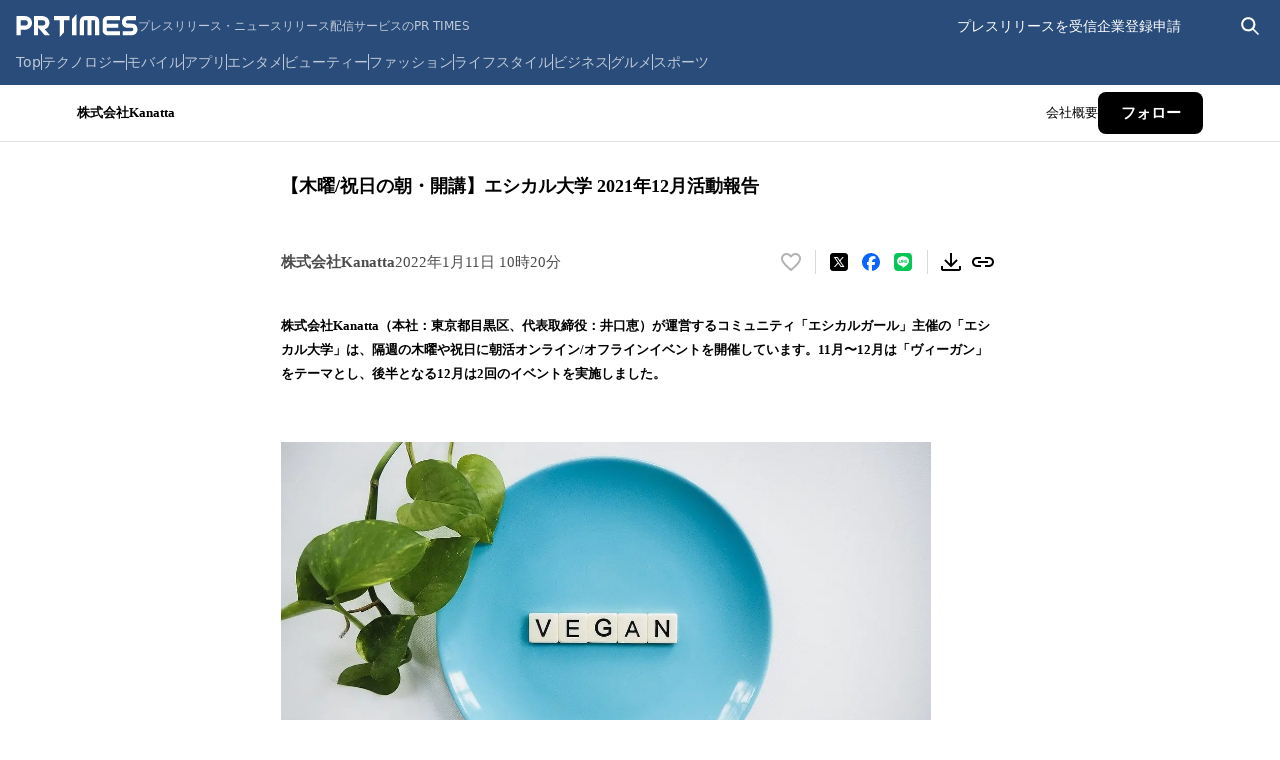

--- FILE ---
content_type: application/javascript; charset=UTF-8
request_url: https://prtimes.jp/_next/static/chunks/pages/_app-cacaa7cc20188545.js
body_size: 11300
content:
(self.webpackChunk_N_E=self.webpackChunk_N_E||[]).push([[636],{4070:(e,t,i)=>{"use strict";i.d(t,{Cp:()=>m,EN:()=>f,Eh:()=>l,F$:()=>d,GU:()=>q,MK:()=>c,S$:()=>r,ZM:()=>S,ZZ:()=>j,Zw:()=>a,d2:()=>h,f8:()=>g,gn:()=>o,hT:()=>C,j3:()=>u,lQ:()=>n,nJ:()=>p,pl:()=>G,y9:()=>O,yy:()=>w});var s=i(59151),r="undefined"==typeof window||"Deno"in globalThis;function n(){}function a(e,t){return"function"==typeof e?e(t):e}function o(e){return"number"==typeof e&&e>=0&&e!==1/0}function u(e,t){return Math.max(e+(t||0)-Date.now(),0)}function h(e,t){return"function"==typeof e?e(t):e}function l(e,t){return"function"==typeof e?e(t):e}function c(e,t){let{type:i="all",exact:s,fetchStatus:r,predicate:n,queryKey:a,stale:o}=e;if(a){if(s){if(t.queryHash!==d(a,t.options))return!1}else if(!m(t.queryKey,a))return!1}if("all"!==i){let e=t.isActive();if("active"===i&&!e||"inactive"===i&&e)return!1}return("boolean"!=typeof o||t.isStale()===o)&&(!r||r===t.state.fetchStatus)&&(!n||!!n(t))}function p(e,t){let{exact:i,status:s,predicate:r,mutationKey:n}=e;if(n){if(!t.options.mutationKey)return!1;if(i){if(f(t.options.mutationKey)!==f(n))return!1}else if(!m(t.options.mutationKey,n))return!1}return(!s||t.state.status===s)&&(!r||!!r(t))}function d(e,t){return(t?.queryKeyHashFn||f)(e)}function f(e){return JSON.stringify(e,(e,t)=>b(t)?Object.keys(t).sort().reduce((e,i)=>(e[i]=t[i],e),{}):t)}function m(e,t){return e===t||typeof e==typeof t&&!!e&&!!t&&"object"==typeof e&&"object"==typeof t&&Object.keys(t).every(i=>m(e[i],t[i]))}var y=Object.prototype.hasOwnProperty;function g(e,t){if(!t||Object.keys(e).length!==Object.keys(t).length)return!1;for(let i in e)if(e[i]!==t[i])return!1;return!0}function v(e){return Array.isArray(e)&&e.length===Object.keys(e).length}function b(e){if(!x(e))return!1;let t=e.constructor;if(void 0===t)return!0;let i=t.prototype;return!!x(i)&&!!i.hasOwnProperty("isPrototypeOf")&&Object.getPrototypeOf(e)===Object.prototype}function x(e){return"[object Object]"===Object.prototype.toString.call(e)}function w(e){return new Promise(t=>{s.zs.setTimeout(t,e)})}function G(e,t,i){return"function"==typeof i.structuralSharing?i.structuralSharing(e,t):!1!==i.structuralSharing?function e(t,i){if(t===i)return t;let s=v(t)&&v(i);if(!s&&!(b(t)&&b(i)))return i;let r=(s?t:Object.keys(t)).length,n=s?i:Object.keys(i),a=n.length,o=s?Array(a):{},u=0;for(let h=0;h<a;h++){let a=s?h:n[h],l=t[a],c=i[a];if(l===c){o[a]=l,(s?h<r:y.call(t,a))&&u++;continue}if(null===l||null===c||"object"!=typeof l||"object"!=typeof c){o[a]=c;continue}let p=e(l,c);o[a]=p,p===l&&u++}return r===a&&u===r?t:o}(e,t):t}function O(e,t,i=0){let s=[...e,t];return i&&s.length>i?s.slice(1):s}function j(e,t,i=0){let s=[t,...e];return i&&s.length>i?s.slice(0,-1):s}var C=Symbol();function S(e,t){return!e.queryFn&&t?.initialPromise?()=>t.initialPromise:e.queryFn&&e.queryFn!==C?e.queryFn:()=>Promise.reject(Error(`Missing queryFn: '${e.queryHash}'`))}function q(e,t){return"function"==typeof e?e(...t):!!e}},6281:()=>{},9496:(e,t,i)=>{"use strict";i.d(t,{Q:()=>s});var s=class{constructor(){this.listeners=new Set,this.subscribe=this.subscribe.bind(this)}subscribe(e){return this.listeners.add(e),this.onSubscribe(),()=>{this.listeners.delete(e),this.onUnsubscribe()}}hasListeners(){return this.listeners.size>0}onSubscribe(){}onUnsubscribe(){}}},15146:(e,t,i)=>{"use strict";i.d(t,{$:()=>o,s:()=>a});var s=i(80375),r=i(36698),n=i(63986),a=class extends r.k{#e;#t;#i;#s;constructor(e){super(),this.#e=e.client,this.mutationId=e.mutationId,this.#i=e.mutationCache,this.#t=[],this.state=e.state||o(),this.setOptions(e.options),this.scheduleGc()}setOptions(e){this.options=e,this.updateGcTime(this.options.gcTime)}get meta(){return this.options.meta}addObserver(e){this.#t.includes(e)||(this.#t.push(e),this.clearGcTimeout(),this.#i.notify({type:"observerAdded",mutation:this,observer:e}))}removeObserver(e){this.#t=this.#t.filter(t=>t!==e),this.scheduleGc(),this.#i.notify({type:"observerRemoved",mutation:this,observer:e})}optionalRemove(){this.#t.length||("pending"===this.state.status?this.scheduleGc():this.#i.remove(this))}continue(){return this.#s?.continue()??this.execute(this.state.variables)}async execute(e){let t=()=>{this.#r({type:"continue"})},i={client:this.#e,meta:this.options.meta,mutationKey:this.options.mutationKey};this.#s=(0,n.II)({fn:()=>this.options.mutationFn?this.options.mutationFn(e,i):Promise.reject(Error("No mutationFn found")),onFail:(e,t)=>{this.#r({type:"failed",failureCount:e,error:t})},onPause:()=>{this.#r({type:"pause"})},onContinue:t,retry:this.options.retry??0,retryDelay:this.options.retryDelay,networkMode:this.options.networkMode,canRun:()=>this.#i.canRun(this)});let s="pending"===this.state.status,r=!this.#s.canStart();try{if(s)t();else{this.#r({type:"pending",variables:e,isPaused:r}),await this.#i.config.onMutate?.(e,this,i);let t=await this.options.onMutate?.(e,i);t!==this.state.context&&this.#r({type:"pending",context:t,variables:e,isPaused:r})}let n=await this.#s.start();return await this.#i.config.onSuccess?.(n,e,this.state.context,this,i),await this.options.onSuccess?.(n,e,this.state.context,i),await this.#i.config.onSettled?.(n,null,this.state.variables,this.state.context,this,i),await this.options.onSettled?.(n,null,e,this.state.context,i),this.#r({type:"success",data:n}),n}catch(t){try{throw await this.#i.config.onError?.(t,e,this.state.context,this,i),await this.options.onError?.(t,e,this.state.context,i),await this.#i.config.onSettled?.(void 0,t,this.state.variables,this.state.context,this,i),await this.options.onSettled?.(void 0,t,e,this.state.context,i),t}finally{this.#r({type:"error",error:t})}}finally{this.#i.runNext(this)}}#r(e){this.state=(t=>{switch(e.type){case"failed":return{...t,failureCount:e.failureCount,failureReason:e.error};case"pause":return{...t,isPaused:!0};case"continue":return{...t,isPaused:!1};case"pending":return{...t,context:e.context,data:void 0,failureCount:0,failureReason:null,error:null,isPaused:e.isPaused,status:"pending",variables:e.variables,submittedAt:Date.now()};case"success":return{...t,data:e.data,failureCount:0,failureReason:null,error:null,status:"success",isPaused:!1};case"error":return{...t,data:void 0,error:e.error,failureCount:t.failureCount+1,failureReason:e.error,isPaused:!1,status:"error"}}})(this.state),s.jG.batch(()=>{this.#t.forEach(t=>{t.onMutationUpdate(e)}),this.#i.notify({mutation:this,type:"updated",action:e})})}};function o(){return{context:void 0,data:void 0,error:null,failureCount:0,failureReason:null,isPaused:!1,status:"idle",variables:void 0,submittedAt:0}}},20891:(e,t,i)=>{e.exports=i(19386)},28532:(e,t,i)=>{"use strict";i.r(t),i.d(t,{NonceContext:()=>j,default:()=>C});var s=i(80263),r=i(53239),n=i(85122),a=i(4070);function o(e){return e}function u(e,t,i){if("object"!=typeof t||null===t)return;let s=e.getMutationCache(),r=e.getQueryCache(),u=i?.defaultOptions?.deserializeData??e.getDefaultOptions().hydrate?.deserializeData??o,h=t.mutations||[],l=t.queries||[];h.forEach(({state:t,...r})=>{s.build(e,{...e.getDefaultOptions().hydrate?.mutations,...i?.defaultOptions?.mutations,...r},t)}),l.forEach(({queryKey:t,state:s,queryHash:o,meta:h,promise:l,dehydratedAt:c})=>{let p=l?(0,n.b)(l):void 0,d=void 0===s.data?p?.data:s.data,f=void 0===d?d:u(d),m=r.get(o),y=m?.state.status==="pending",g=m?.state.fetchStatus==="fetching";if(m){let e=p&&void 0!==c&&c>m.state.dataUpdatedAt;if(s.dataUpdatedAt>m.state.dataUpdatedAt||e){let{fetchStatus:e,...t}=s;m.setState({...t,data:f})}}else m=r.build(e,{...e.getDefaultOptions().hydrate?.queries,...i?.defaultOptions?.queries,queryKey:t,queryHash:o,meta:h},{...s,data:f,fetchStatus:"idle",status:void 0!==f?"success":s.status});l&&!y&&!g&&(void 0===c||c>m.state.dataUpdatedAt)&&m.fetch(void 0,{initialPromise:Promise.resolve(l).then(u)}).catch(a.lQ)})}var h=i(96612),l=({children:e,options:t={},state:i,queryClient:s})=>{let n=(0,h.jE)(s),a=r.useRef(t);r.useEffect(()=>{a.current=t});let o=r.useMemo(()=>{if(i){if("object"!=typeof i)return;let e=n.getQueryCache(),t=i.queries||[],s=[],r=[];for(let i of t){let t=e.get(i.queryHash);t?(i.state.dataUpdatedAt>t.state.dataUpdatedAt||i.promise&&"pending"!==t.state.status&&"fetching"!==t.state.fetchStatus&&void 0!==i.dehydratedAt&&i.dehydratedAt>t.state.dataUpdatedAt)&&r.push(i):s.push(i)}if(s.length>0&&u(n,{queries:s},a.current),r.length>0)return r}},[n,i]);return r.useEffect(()=>{o&&u(n,{queries:o},a.current)},[n,o]),e};i(41217),i(6281);var c=i(57259),p=i(80375),d=i(9496),f=class extends d.Q{constructor(e={}){super(),this.config=e,this.#n=new Map}#n;build(e,t,i){let s=t.queryKey,r=t.queryHash??(0,a.F$)(s,t),n=this.get(r);return n||(n=new c.X({client:e,queryKey:s,queryHash:r,options:e.defaultQueryOptions(t),state:i,defaultOptions:e.getQueryDefaults(s)}),this.add(n)),n}add(e){this.#n.has(e.queryHash)||(this.#n.set(e.queryHash,e),this.notify({type:"added",query:e}))}remove(e){let t=this.#n.get(e.queryHash);t&&(e.destroy(),t===e&&this.#n.delete(e.queryHash),this.notify({type:"removed",query:e}))}clear(){p.jG.batch(()=>{this.getAll().forEach(e=>{this.remove(e)})})}get(e){return this.#n.get(e)}getAll(){return[...this.#n.values()]}find(e){let t={exact:!0,...e};return this.getAll().find(e=>(0,a.MK)(t,e))}findAll(e={}){let t=this.getAll();return Object.keys(e).length>0?t.filter(t=>(0,a.MK)(e,t)):t}notify(e){p.jG.batch(()=>{this.listeners.forEach(t=>{t(e)})})}onFocus(){p.jG.batch(()=>{this.getAll().forEach(e=>{e.onFocus()})})}onOnline(){p.jG.batch(()=>{this.getAll().forEach(e=>{e.onOnline()})})}},m=i(15146),y=class extends d.Q{constructor(e={}){super(),this.config=e,this.#a=new Set,this.#o=new Map,this.#u=0}#a;#o;#u;build(e,t,i){let s=new m.s({client:e,mutationCache:this,mutationId:++this.#u,options:e.defaultMutationOptions(t),state:i});return this.add(s),s}add(e){this.#a.add(e);let t=g(e);if("string"==typeof t){let i=this.#o.get(t);i?i.push(e):this.#o.set(t,[e])}this.notify({type:"added",mutation:e})}remove(e){if(this.#a.delete(e)){let t=g(e);if("string"==typeof t){let i=this.#o.get(t);if(i)if(i.length>1){let t=i.indexOf(e);-1!==t&&i.splice(t,1)}else i[0]===e&&this.#o.delete(t)}}this.notify({type:"removed",mutation:e})}canRun(e){let t=g(e);if("string"!=typeof t)return!0;{let i=this.#o.get(t),s=i?.find(e=>"pending"===e.state.status);return!s||s===e}}runNext(e){let t=g(e);if("string"!=typeof t)return Promise.resolve();{let i=this.#o.get(t)?.find(t=>t!==e&&t.state.isPaused);return i?.continue()??Promise.resolve()}}clear(){p.jG.batch(()=>{this.#a.forEach(e=>{this.notify({type:"removed",mutation:e})}),this.#a.clear(),this.#o.clear()})}getAll(){return Array.from(this.#a)}find(e){let t={exact:!0,...e};return this.getAll().find(e=>(0,a.nJ)(t,e))}findAll(e={}){return this.getAll().filter(t=>(0,a.nJ)(e,t))}notify(e){p.jG.batch(()=>{this.listeners.forEach(t=>{t(e)})})}resumePausedMutations(){let e=this.getAll().filter(e=>e.state.isPaused);return p.jG.batch(()=>Promise.all(e.map(e=>e.continue().catch(a.lQ))))}};function g(e){return e.options.scope?.id}var v=i(81486),b=i(65149),x=i(64265),w=class{#h;#i;#l;#c;#p;#d;#f;#m;constructor(e={}){this.#h=e.queryCache||new f,this.#i=e.mutationCache||new y,this.#l=e.defaultOptions||{},this.#c=new Map,this.#p=new Map,this.#d=0}mount(){this.#d++,1===this.#d&&(this.#f=v.m.subscribe(async e=>{e&&(await this.resumePausedMutations(),this.#h.onFocus())}),this.#m=b.t.subscribe(async e=>{e&&(await this.resumePausedMutations(),this.#h.onOnline())}))}unmount(){this.#d--,0===this.#d&&(this.#f?.(),this.#f=void 0,this.#m?.(),this.#m=void 0)}isFetching(e){return this.#h.findAll({...e,fetchStatus:"fetching"}).length}isMutating(e){return this.#i.findAll({...e,status:"pending"}).length}getQueryData(e){let t=this.defaultQueryOptions({queryKey:e});return this.#h.get(t.queryHash)?.state.data}ensureQueryData(e){let t=this.defaultQueryOptions(e),i=this.#h.build(this,t),s=i.state.data;return void 0===s?this.fetchQuery(e):(e.revalidateIfStale&&i.isStaleByTime((0,a.d2)(t.staleTime,i))&&this.prefetchQuery(t),Promise.resolve(s))}getQueriesData(e){return this.#h.findAll(e).map(({queryKey:e,state:t})=>[e,t.data])}setQueryData(e,t,i){let s=this.defaultQueryOptions({queryKey:e}),r=this.#h.get(s.queryHash),n=r?.state.data,o=(0,a.Zw)(t,n);if(void 0!==o)return this.#h.build(this,s).setData(o,{...i,manual:!0})}setQueriesData(e,t,i){return p.jG.batch(()=>this.#h.findAll(e).map(({queryKey:e})=>[e,this.setQueryData(e,t,i)]))}getQueryState(e){let t=this.defaultQueryOptions({queryKey:e});return this.#h.get(t.queryHash)?.state}removeQueries(e){let t=this.#h;p.jG.batch(()=>{t.findAll(e).forEach(e=>{t.remove(e)})})}resetQueries(e,t){let i=this.#h;return p.jG.batch(()=>(i.findAll(e).forEach(e=>{e.reset()}),this.refetchQueries({type:"active",...e},t)))}cancelQueries(e,t={}){let i={revert:!0,...t};return Promise.all(p.jG.batch(()=>this.#h.findAll(e).map(e=>e.cancel(i)))).then(a.lQ).catch(a.lQ)}invalidateQueries(e,t={}){return p.jG.batch(()=>(this.#h.findAll(e).forEach(e=>{e.invalidate()}),e?.refetchType==="none")?Promise.resolve():this.refetchQueries({...e,type:e?.refetchType??e?.type??"active"},t))}refetchQueries(e,t={}){let i={...t,cancelRefetch:t.cancelRefetch??!0};return Promise.all(p.jG.batch(()=>this.#h.findAll(e).filter(e=>!e.isDisabled()&&!e.isStatic()).map(e=>{let t=e.fetch(void 0,i);return i.throwOnError||(t=t.catch(a.lQ)),"paused"===e.state.fetchStatus?Promise.resolve():t}))).then(a.lQ)}fetchQuery(e){let t=this.defaultQueryOptions(e);void 0===t.retry&&(t.retry=!1);let i=this.#h.build(this,t);return i.isStaleByTime((0,a.d2)(t.staleTime,i))?i.fetch(t):Promise.resolve(i.state.data)}prefetchQuery(e){return this.fetchQuery(e).then(a.lQ).catch(a.lQ)}fetchInfiniteQuery(e){return e.behavior=(0,x.PL)(e.pages),this.fetchQuery(e)}prefetchInfiniteQuery(e){return this.fetchInfiniteQuery(e).then(a.lQ).catch(a.lQ)}ensureInfiniteQueryData(e){return e.behavior=(0,x.PL)(e.pages),this.ensureQueryData(e)}resumePausedMutations(){return b.t.isOnline()?this.#i.resumePausedMutations():Promise.resolve()}getQueryCache(){return this.#h}getMutationCache(){return this.#i}getDefaultOptions(){return this.#l}setDefaultOptions(e){this.#l=e}setQueryDefaults(e,t){this.#c.set((0,a.EN)(e),{queryKey:e,defaultOptions:t})}getQueryDefaults(e){let t=[...this.#c.values()],i={};return t.forEach(t=>{(0,a.Cp)(e,t.queryKey)&&Object.assign(i,t.defaultOptions)}),i}setMutationDefaults(e,t){this.#p.set((0,a.EN)(e),{mutationKey:e,defaultOptions:t})}getMutationDefaults(e){let t=[...this.#p.values()],i={};return t.forEach(t=>{(0,a.Cp)(e,t.mutationKey)&&Object.assign(i,t.defaultOptions)}),i}defaultQueryOptions(e){if(e._defaulted)return e;let t={...this.#l.queries,...this.getQueryDefaults(e.queryKey),...e,_defaulted:!0};return t.queryHash||(t.queryHash=(0,a.F$)(t.queryKey,t)),void 0===t.refetchOnReconnect&&(t.refetchOnReconnect="always"!==t.networkMode),void 0===t.throwOnError&&(t.throwOnError=!!t.suspense),!t.networkMode&&t.persister&&(t.networkMode="offlineFirst"),t.queryFn===a.hT&&(t.enabled=!1),t}defaultMutationOptions(e){return e?._defaulted?e:{...this.#l.mutations,...e?.mutationKey&&this.getMutationDefaults(e.mutationKey),...e,_defaulted:!0}}clear(){this.#h.clear(),this.#i.clear()}};function G(e){let{children:t}=e,[i]=(0,r.useState)(()=>new w({defaultOptions:{queries:{refetchOnMount:!1,refetchOnWindowFocus:!1,refetchOnReconnect:!1}}}));return(0,s.jsx)(h.Ht,{client:i,children:t})}var O=i(98528);let j=(0,r.createContext)(void 0);function C(e){let{Component:t,pageProps:{dehydratedState:i,...n}}=e,[a,o]=(0,r.useState)(void 0);(0,r.useEffect)(()=>{let e=document.querySelector('meta[name="nonce"]');e&&o(e.content)},[]);let u=t.getLayout??(e=>e);return(0,s.jsx)(G,{children:(0,s.jsxs)(j.Provider,{value:a,children:[(0,s.jsx)(O.G,{}),(0,s.jsx)(l,{state:i,children:u((0,s.jsx)(t,{...n}))})]})})}},36698:(e,t,i)=>{"use strict";i.d(t,{k:()=>n});var s=i(59151),r=i(4070),n=class{#y;destroy(){this.clearGcTimeout()}scheduleGc(){this.clearGcTimeout(),(0,r.gn)(this.gcTime)&&(this.#y=s.zs.setTimeout(()=>{this.optionalRemove()},this.gcTime))}updateGcTime(e){this.gcTime=Math.max(this.gcTime||0,e??(r.S$?1/0:3e5))}clearGcTimeout(){this.#y&&(s.zs.clearTimeout(this.#y),this.#y=void 0)}}},41217:()=>{},51315:(e,t,i)=>{(window.__NEXT_P=window.__NEXT_P||[]).push(["/_app",function(){return i(28532)}])},51850:(e,t,i)=>{"use strict";i.d(t,{O:()=>u,U:()=>o});var s=i(80263),r={templateTitle:"",noindex:!1,nofollow:!1,norobots:!1,defaultOpenGraphImageWidth:0,defaultOpenGraphImageHeight:0,defaultOpenGraphVideoWidth:0,defaultOpenGraphVideoHeight:0},n=(e,t=[],{defaultWidth:i,defaultHeight:r}={})=>t.reduce((t,n,a)=>(t.push((0,s.jsx)("meta",{property:`og:${e}`,content:n.url},`og:${e}:0${a}`)),n.alt&&t.push((0,s.jsx)("meta",{property:`og:${e}:alt`,content:n.alt},`og:${e}:alt0${a}`)),n.secureUrl&&t.push((0,s.jsx)("meta",{property:`og:${e}:secure_url`,content:n.secureUrl.toString()},`og:${e}:secure_url0${a}`)),n.type&&t.push((0,s.jsx)("meta",{property:`og:${e}:type`,content:n.type.toString()},`og:${e}:type0${a}`)),n.width?t.push((0,s.jsx)("meta",{property:`og:${e}:width`,content:n.width.toString()},`og:${e}:width0${a}`)):i&&t.push((0,s.jsx)("meta",{property:`og:${e}:width`,content:i.toString()},`og:${e}:width0${a}`)),n.height?t.push((0,s.jsx)("meta",{property:`og:${e}:height`,content:n.height.toString()},`og:${e}:height${a}`)):r&&t.push((0,s.jsx)("meta",{property:`og:${e}:height`,content:r.toString()},`og:${e}:height${a}`)),t),[]),a=e=>{let t=[];e.titleTemplate&&(r.templateTitle=e.titleTemplate);let i="";e.title?(i=e.title,r.templateTitle&&(i=r.templateTitle.replace(/%s/g,()=>i))):e.defaultTitle&&(i=e.defaultTitle),i&&t.push((0,s.jsx)("title",{children:i},"title"));let a=void 0===e.noindex?r.noindex||e.dangerouslySetAllPagesToNoIndex:e.noindex,o=void 0===e.nofollow?r.nofollow||e.dangerouslySetAllPagesToNoFollow:e.nofollow,u=e.norobots||r.norobots,h="";if(e.robotsProps){let{nosnippet:t,maxSnippet:i,maxImagePreview:s,maxVideoPreview:r,noarchive:n,noimageindex:a,notranslate:o,unavailableAfter:u}=e.robotsProps;h=`${t?",nosnippet":""}${i?`,max-snippet:${i}`:""}${s?`,max-image-preview:${s}`:""}${n?",noarchive":""}${u?`,unavailable_after:${u}`:""}${a?",noimageindex":""}${r?`,max-video-preview:${r}`:""}${o?",notranslate":""}`}if(e.norobots&&(r.norobots=!0),a||o?(e.dangerouslySetAllPagesToNoIndex&&(r.noindex=!0),e.dangerouslySetAllPagesToNoFollow&&(r.nofollow=!0),t.push((0,s.jsx)("meta",{name:"robots",content:`${a?"noindex":"index"},${o?"nofollow":"follow"}${h}`},"robots"))):(!u||h)&&t.push((0,s.jsx)("meta",{name:"robots",content:`index,follow${h}`},"robots")),e.description&&t.push((0,s.jsx)("meta",{name:"description",content:e.description},"description")),e.themeColor&&t.push((0,s.jsx)("meta",{name:"theme-color",content:e.themeColor},"theme-color")),e.mobileAlternate&&t.push((0,s.jsx)("link",{rel:"alternate",media:e.mobileAlternate.media,href:e.mobileAlternate.href},"mobileAlternate")),e.languageAlternates&&e.languageAlternates.length>0&&e.languageAlternates.forEach(e=>{t.push((0,s.jsx)("link",{rel:"alternate",hrefLang:e.hrefLang,href:e.href},`languageAlternate-${e.hrefLang}`))}),e.twitter&&(e.twitter.cardType&&t.push((0,s.jsx)("meta",{name:"twitter:card",content:e.twitter.cardType},"twitter:card")),e.twitter.site&&t.push((0,s.jsx)("meta",{name:"twitter:site",content:e.twitter.site},"twitter:site")),e.twitter.handle&&t.push((0,s.jsx)("meta",{name:"twitter:creator",content:e.twitter.handle},"twitter:creator"))),e.facebook&&e.facebook.appId&&t.push((0,s.jsx)("meta",{property:"fb:app_id",content:e.facebook.appId},"fb:app_id")),(e.openGraph?.title||i)&&t.push((0,s.jsx)("meta",{property:"og:title",content:e.openGraph?.title||i},"og:title")),(e.openGraph?.description||e.description)&&t.push((0,s.jsx)("meta",{property:"og:description",content:e.openGraph?.description||e.description},"og:description")),e.openGraph){if((e.openGraph.url||e.canonical)&&t.push((0,s.jsx)("meta",{property:"og:url",content:e.openGraph.url||e.canonical},"og:url")),e.openGraph.type){let i=e.openGraph.type.toLowerCase();t.push((0,s.jsx)("meta",{property:"og:type",content:i},"og:type")),"profile"===i&&e.openGraph.profile?(e.openGraph.profile.firstName&&t.push((0,s.jsx)("meta",{property:"profile:first_name",content:e.openGraph.profile.firstName},"profile:first_name")),e.openGraph.profile.lastName&&t.push((0,s.jsx)("meta",{property:"profile:last_name",content:e.openGraph.profile.lastName},"profile:last_name")),e.openGraph.profile.username&&t.push((0,s.jsx)("meta",{property:"profile:username",content:e.openGraph.profile.username},"profile:username")),e.openGraph.profile.gender&&t.push((0,s.jsx)("meta",{property:"profile:gender",content:e.openGraph.profile.gender},"profile:gender"))):"book"===i&&e.openGraph.book?(e.openGraph.book.authors&&e.openGraph.book.authors.length&&e.openGraph.book.authors.forEach((e,i)=>{t.push((0,s.jsx)("meta",{property:"book:author",content:e},`book:author:0${i}`))}),e.openGraph.book.isbn&&t.push((0,s.jsx)("meta",{property:"book:isbn",content:e.openGraph.book.isbn},"book:isbn")),e.openGraph.book.releaseDate&&t.push((0,s.jsx)("meta",{property:"book:release_date",content:e.openGraph.book.releaseDate},"book:release_date")),e.openGraph.book.tags&&e.openGraph.book.tags.length&&e.openGraph.book.tags.forEach((e,i)=>{t.push((0,s.jsx)("meta",{property:"book:tag",content:e},`book:tag:0${i}`))})):"article"===i&&e.openGraph.article?(e.openGraph.article.publishedTime&&t.push((0,s.jsx)("meta",{property:"article:published_time",content:e.openGraph.article.publishedTime},"article:published_time")),e.openGraph.article.modifiedTime&&t.push((0,s.jsx)("meta",{property:"article:modified_time",content:e.openGraph.article.modifiedTime},"article:modified_time")),e.openGraph.article.expirationTime&&t.push((0,s.jsx)("meta",{property:"article:expiration_time",content:e.openGraph.article.expirationTime},"article:expiration_time")),e.openGraph.article.authors&&e.openGraph.article.authors.length&&e.openGraph.article.authors.forEach((e,i)=>{t.push((0,s.jsx)("meta",{property:"article:author",content:e},`article:author:0${i}`))}),e.openGraph.article.section&&t.push((0,s.jsx)("meta",{property:"article:section",content:e.openGraph.article.section},"article:section")),e.openGraph.article.tags&&e.openGraph.article.tags.length&&e.openGraph.article.tags.forEach((e,i)=>{t.push((0,s.jsx)("meta",{property:"article:tag",content:e},`article:tag:0${i}`))})):("video.movie"===i||"video.episode"===i||"video.tv_show"===i||"video.other"===i)&&e.openGraph.video&&(e.openGraph.video.actors&&e.openGraph.video.actors.length&&e.openGraph.video.actors.forEach((e,i)=>{e.profile&&t.push((0,s.jsx)("meta",{property:"video:actor",content:e.profile},`video:actor:0${i}`)),e.role&&t.push((0,s.jsx)("meta",{property:"video:actor:role",content:e.role},`video:actor:role:0${i}`))}),e.openGraph.video.directors&&e.openGraph.video.directors.length&&e.openGraph.video.directors.forEach((e,i)=>{t.push((0,s.jsx)("meta",{property:"video:director",content:e},`video:director:0${i}`))}),e.openGraph.video.writers&&e.openGraph.video.writers.length&&e.openGraph.video.writers.forEach((e,i)=>{t.push((0,s.jsx)("meta",{property:"video:writer",content:e},`video:writer:0${i}`))}),e.openGraph.video.duration&&t.push((0,s.jsx)("meta",{property:"video:duration",content:e.openGraph.video.duration.toString()},"video:duration")),e.openGraph.video.releaseDate&&t.push((0,s.jsx)("meta",{property:"video:release_date",content:e.openGraph.video.releaseDate},"video:release_date")),e.openGraph.video.tags&&e.openGraph.video.tags.length&&e.openGraph.video.tags.forEach((e,i)=>{t.push((0,s.jsx)("meta",{property:"video:tag",content:e},`video:tag:0${i}`))}),e.openGraph.video.series&&t.push((0,s.jsx)("meta",{property:"video:series",content:e.openGraph.video.series},"video:series")))}e.defaultOpenGraphImageWidth&&(r.defaultOpenGraphImageWidth=e.defaultOpenGraphImageWidth),e.defaultOpenGraphImageHeight&&(r.defaultOpenGraphImageHeight=e.defaultOpenGraphImageHeight),e.openGraph.images&&e.openGraph.images.length&&t.push(...n("image",e.openGraph.images,{defaultWidth:r.defaultOpenGraphImageWidth,defaultHeight:r.defaultOpenGraphImageHeight})),e.defaultOpenGraphVideoWidth&&(r.defaultOpenGraphVideoWidth=e.defaultOpenGraphVideoWidth),e.defaultOpenGraphVideoHeight&&(r.defaultOpenGraphVideoHeight=e.defaultOpenGraphVideoHeight),e.openGraph.videos&&e.openGraph.videos.length&&t.push(...n("video",e.openGraph.videos,{defaultWidth:r.defaultOpenGraphVideoWidth,defaultHeight:r.defaultOpenGraphVideoHeight})),e.openGraph.audio&&t.push(...n("audio",e.openGraph.audio)),e.openGraph.locale&&t.push((0,s.jsx)("meta",{property:"og:locale",content:e.openGraph.locale},"og:locale")),(e.openGraph.siteName||e.openGraph.site_name)&&t.push((0,s.jsx)("meta",{property:"og:site_name",content:e.openGraph.siteName||e.openGraph.site_name},"og:site_name"))}return e.canonical&&t.push((0,s.jsx)("link",{rel:"canonical",href:e.canonical},"canonical")),e.additionalMetaTags&&e.additionalMetaTags.length>0&&e.additionalMetaTags.forEach(({keyOverride:e,...i})=>{t.push((0,s.jsx)("meta",{...i},`meta:${e??i.name??i.property??i.httpEquiv}`))}),e.additionalLinkTags?.length&&e.additionalLinkTags.forEach(e=>{let{crossOrigin:i,...r}=e;t.push((0,s.jsx)("link",{...r,crossOrigin:"anonymous"===i||"use-credentials"===i||""===i?i:void 0},`link${r.keyOverride??r.href}${r.rel}`))}),t};function o(e){return a(e)}function u(e){let{title:t,titleTemplate:i,defaultTitle:s,themeColor:r,dangerouslySetAllPagesToNoIndex:n=!1,dangerouslySetAllPagesToNoFollow:o=!1,description:u,canonical:h,facebook:l,openGraph:c,additionalMetaTags:p,twitter:d,defaultOpenGraphImageWidth:f,defaultOpenGraphImageHeight:m,defaultOpenGraphVideoWidth:y,defaultOpenGraphVideoHeight:g,mobileAlternate:v,languageAlternates:b,additionalLinkTags:x,robotsProps:w,norobots:G}=e;return a({title:t,titleTemplate:i,defaultTitle:s,themeColor:r,dangerouslySetAllPagesToNoIndex:n,dangerouslySetAllPagesToNoFollow:o,description:u,canonical:h,facebook:l,openGraph:c,additionalMetaTags:p,twitter:d,defaultOpenGraphImageWidth:f,defaultOpenGraphImageHeight:m,defaultOpenGraphVideoWidth:y,defaultOpenGraphVideoHeight:g,mobileAlternate:v,languageAlternates:b,additionalLinkTags:x,robotsProps:w,norobots:G})}},57259:(e,t,i)=>{"use strict";i.d(t,{X:()=>o,k:()=>u});var s=i(4070),r=i(80375),n=i(63986),a=i(36698),o=class extends a.k{#g;#v;#b;#e;#s;#l;#x;constructor(e){super(),this.#x=!1,this.#l=e.defaultOptions,this.setOptions(e.options),this.observers=[],this.#e=e.client,this.#b=this.#e.getQueryCache(),this.queryKey=e.queryKey,this.queryHash=e.queryHash,this.#g=l(this.options),this.state=e.state??this.#g,this.scheduleGc()}get meta(){return this.options.meta}get promise(){return this.#s?.promise}setOptions(e){if(this.options={...this.#l,...e},this.updateGcTime(this.options.gcTime),this.state&&void 0===this.state.data){let e=l(this.options);void 0!==e.data&&(this.setState(h(e.data,e.dataUpdatedAt)),this.#g=e)}}optionalRemove(){this.observers.length||"idle"!==this.state.fetchStatus||this.#b.remove(this)}setData(e,t){let i=(0,s.pl)(this.state.data,e,this.options);return this.#r({data:i,type:"success",dataUpdatedAt:t?.updatedAt,manual:t?.manual}),i}setState(e,t){this.#r({type:"setState",state:e,setStateOptions:t})}cancel(e){let t=this.#s?.promise;return this.#s?.cancel(e),t?t.then(s.lQ).catch(s.lQ):Promise.resolve()}destroy(){super.destroy(),this.cancel({silent:!0})}reset(){this.destroy(),this.setState(this.#g)}isActive(){return this.observers.some(e=>!1!==(0,s.Eh)(e.options.enabled,this))}isDisabled(){return this.getObserversCount()>0?!this.isActive():this.options.queryFn===s.hT||this.state.dataUpdateCount+this.state.errorUpdateCount===0}isStatic(){return this.getObserversCount()>0&&this.observers.some(e=>"static"===(0,s.d2)(e.options.staleTime,this))}isStale(){return this.getObserversCount()>0?this.observers.some(e=>e.getCurrentResult().isStale):void 0===this.state.data||this.state.isInvalidated}isStaleByTime(e=0){return void 0===this.state.data||"static"!==e&&(!!this.state.isInvalidated||!(0,s.j3)(this.state.dataUpdatedAt,e))}onFocus(){let e=this.observers.find(e=>e.shouldFetchOnWindowFocus());e?.refetch({cancelRefetch:!1}),this.#s?.continue()}onOnline(){let e=this.observers.find(e=>e.shouldFetchOnReconnect());e?.refetch({cancelRefetch:!1}),this.#s?.continue()}addObserver(e){this.observers.includes(e)||(this.observers.push(e),this.clearGcTimeout(),this.#b.notify({type:"observerAdded",query:this,observer:e}))}removeObserver(e){this.observers.includes(e)&&(this.observers=this.observers.filter(t=>t!==e),this.observers.length||(this.#s&&(this.#x?this.#s.cancel({revert:!0}):this.#s.cancelRetry()),this.scheduleGc()),this.#b.notify({type:"observerRemoved",query:this,observer:e}))}getObserversCount(){return this.observers.length}invalidate(){this.state.isInvalidated||this.#r({type:"invalidate"})}async fetch(e,t){if("idle"!==this.state.fetchStatus&&this.#s?.status()!=="rejected"){if(void 0!==this.state.data&&t?.cancelRefetch)this.cancel({silent:!0});else if(this.#s)return this.#s.continueRetry(),this.#s.promise}if(e&&this.setOptions(e),!this.options.queryFn){let e=this.observers.find(e=>e.options.queryFn);e&&this.setOptions(e.options)}let i=new AbortController,r=e=>{Object.defineProperty(e,"signal",{enumerable:!0,get:()=>(this.#x=!0,i.signal)})},a=()=>{let e=(0,s.ZM)(this.options,t),i=(()=>{let e={client:this.#e,queryKey:this.queryKey,meta:this.meta};return r(e),e})();return(this.#x=!1,this.options.persister)?this.options.persister(e,i,this):e(i)},o=(()=>{let e={fetchOptions:t,options:this.options,queryKey:this.queryKey,client:this.#e,state:this.state,fetchFn:a};return r(e),e})();this.options.behavior?.onFetch(o,this),this.#v=this.state,("idle"===this.state.fetchStatus||this.state.fetchMeta!==o.fetchOptions?.meta)&&this.#r({type:"fetch",meta:o.fetchOptions?.meta}),this.#s=(0,n.II)({initialPromise:t?.initialPromise,fn:o.fetchFn,onCancel:e=>{e instanceof n.cc&&e.revert&&this.setState({...this.#v,fetchStatus:"idle"}),i.abort()},onFail:(e,t)=>{this.#r({type:"failed",failureCount:e,error:t})},onPause:()=>{this.#r({type:"pause"})},onContinue:()=>{this.#r({type:"continue"})},retry:o.options.retry,retryDelay:o.options.retryDelay,networkMode:o.options.networkMode,canRun:()=>!0});try{let e=await this.#s.start();if(void 0===e)throw Error(`${this.queryHash} data is undefined`);return this.setData(e),this.#b.config.onSuccess?.(e,this),this.#b.config.onSettled?.(e,this.state.error,this),e}catch(e){if(e instanceof n.cc){if(e.silent)return this.#s.promise;else if(e.revert){if(void 0===this.state.data)throw e;return this.state.data}}throw this.#r({type:"error",error:e}),this.#b.config.onError?.(e,this),this.#b.config.onSettled?.(this.state.data,e,this),e}finally{this.scheduleGc()}}#r(e){let t=t=>{switch(e.type){case"failed":return{...t,fetchFailureCount:e.failureCount,fetchFailureReason:e.error};case"pause":return{...t,fetchStatus:"paused"};case"continue":return{...t,fetchStatus:"fetching"};case"fetch":return{...t,...u(t.data,this.options),fetchMeta:e.meta??null};case"success":let i={...t,...h(e.data,e.dataUpdatedAt),dataUpdateCount:t.dataUpdateCount+1,...!e.manual&&{fetchStatus:"idle",fetchFailureCount:0,fetchFailureReason:null}};return this.#v=e.manual?i:void 0,i;case"error":let s=e.error;return{...t,error:s,errorUpdateCount:t.errorUpdateCount+1,errorUpdatedAt:Date.now(),fetchFailureCount:t.fetchFailureCount+1,fetchFailureReason:s,fetchStatus:"idle",status:"error"};case"invalidate":return{...t,isInvalidated:!0};case"setState":return{...t,...e.state}}};this.state=t(this.state),r.jG.batch(()=>{this.observers.forEach(e=>{e.onQueryUpdate()}),this.#b.notify({query:this,type:"updated",action:e})})}};function u(e,t){return{fetchFailureCount:0,fetchFailureReason:null,fetchStatus:(0,n.v_)(t.networkMode)?"fetching":"paused",...void 0===e&&{error:null,status:"pending"}}}function h(e,t){return{data:e,dataUpdatedAt:t??Date.now(),error:null,isInvalidated:!1,status:"success"}}function l(e){let t="function"==typeof e.initialData?e.initialData():e.initialData,i=void 0!==t,s=i?"function"==typeof e.initialDataUpdatedAt?e.initialDataUpdatedAt():e.initialDataUpdatedAt:0;return{data:t,dataUpdateCount:0,dataUpdatedAt:i?s??Date.now():0,error:null,errorUpdateCount:0,errorUpdatedAt:0,fetchFailureCount:0,fetchFailureReason:null,fetchMeta:null,isInvalidated:!1,status:i?"success":"pending",fetchStatus:"idle"}}},59151:(e,t,i)=>{"use strict";i.d(t,{Zq:()=>n,zs:()=>r});var s={setTimeout:(e,t)=>setTimeout(e,t),clearTimeout:e=>clearTimeout(e),setInterval:(e,t)=>setInterval(e,t),clearInterval:e=>clearInterval(e)},r=new class{#w=s;#G=!1;setTimeoutProvider(e){this.#w=e}setTimeout(e,t){return this.#w.setTimeout(e,t)}clearTimeout(e){this.#w.clearTimeout(e)}setInterval(e,t){return this.#w.setInterval(e,t)}clearInterval(e){this.#w.clearInterval(e)}};function n(e){setTimeout(e,0)}},63986:(e,t,i)=>{"use strict";i.d(t,{II:()=>l,cc:()=>h,v_:()=>u});var s=i(81486),r=i(65149),n=i(85122),a=i(4070);function o(e){return Math.min(1e3*2**e,3e4)}function u(e){return(e??"online")!=="online"||r.t.isOnline()}var h=class extends Error{constructor(e){super("CancelledError"),this.revert=e?.revert,this.silent=e?.silent}};function l(e){let t,i=!1,l=0,c=(0,n.T)(),p=()=>s.m.isFocused()&&("always"===e.networkMode||r.t.isOnline())&&e.canRun(),d=()=>u(e.networkMode)&&e.canRun(),f=e=>{"pending"===c.status&&(t?.(),c.resolve(e))},m=e=>{"pending"===c.status&&(t?.(),c.reject(e))},y=()=>new Promise(i=>{t=e=>{("pending"!==c.status||p())&&i(e)},e.onPause?.()}).then(()=>{t=void 0,"pending"===c.status&&e.onContinue?.()}),g=()=>{let t;if("pending"!==c.status)return;let s=0===l?e.initialPromise:void 0;try{t=s??e.fn()}catch(e){t=Promise.reject(e)}Promise.resolve(t).then(f).catch(t=>{if("pending"!==c.status)return;let s=e.retry??3*!a.S$,r=e.retryDelay??o,n="function"==typeof r?r(l,t):r,u=!0===s||"number"==typeof s&&l<s||"function"==typeof s&&s(l,t);if(i||!u)return void m(t);l++,e.onFail?.(l,t),(0,a.yy)(n).then(()=>p()?void 0:y()).then(()=>{i?m(t):g()})})};return{promise:c,status:()=>c.status,cancel:t=>{if("pending"===c.status){let i=new h(t);m(i),e.onCancel?.(i)}},continue:()=>(t?.(),c),cancelRetry:()=>{i=!0},continueRetry:()=>{i=!1},canStart:d,start:()=>(d()?g():y().then(g),c)}}},64265:(e,t,i)=>{"use strict";i.d(t,{PL:()=>r,RQ:()=>u,rB:()=>o});var s=i(4070);function r(e){return{onFetch:(t,i)=>{let r=t.options,o=t.fetchOptions?.meta?.fetchMore?.direction,u=t.state.data?.pages||[],h=t.state.data?.pageParams||[],l={pages:[],pageParams:[]},c=0,p=async()=>{let i=!1,p=(0,s.ZM)(t.options,t.fetchOptions),d=async(e,r,n)=>{if(i)return Promise.reject();if(null==r&&e.pages.length)return Promise.resolve(e);let a=(()=>{let e={client:t.client,queryKey:t.queryKey,pageParam:r,direction:n?"backward":"forward",meta:t.options.meta};return Object.defineProperty(e,"signal",{enumerable:!0,get:()=>(t.signal.aborted?i=!0:t.signal.addEventListener("abort",()=>{i=!0}),t.signal)}),e})(),o=await p(a),{maxPages:u}=t.options,h=n?s.ZZ:s.y9;return{pages:h(e.pages,o,u),pageParams:h(e.pageParams,r,u)}};if(o&&u.length){let e="backward"===o,t={pages:u,pageParams:h},i=(e?a:n)(r,t);l=await d(t,i,e)}else{let t=e??u.length;do{let e=0===c?h[0]??r.initialPageParam:n(r,l);if(c>0&&null==e)break;l=await d(l,e),c++}while(c<t)}return l};t.options.persister?t.fetchFn=()=>t.options.persister?.(p,{client:t.client,queryKey:t.queryKey,meta:t.options.meta,signal:t.signal},i):t.fetchFn=p}}}function n(e,{pages:t,pageParams:i}){let s=t.length-1;return t.length>0?e.getNextPageParam(t[s],t,i[s],i):void 0}function a(e,{pages:t,pageParams:i}){return t.length>0?e.getPreviousPageParam?.(t[0],t,i[0],i):void 0}function o(e,t){return!!t&&null!=n(e,t)}function u(e,t){return!!t&&!!e.getPreviousPageParam&&null!=a(e,t)}},65149:(e,t,i)=>{"use strict";i.d(t,{t:()=>n});var s=i(9496),r=i(4070),n=new class extends s.Q{#O=!0;#j;#C;constructor(){super(),this.#C=e=>{if(!r.S$&&window.addEventListener){let t=()=>e(!0),i=()=>e(!1);return window.addEventListener("online",t,!1),window.addEventListener("offline",i,!1),()=>{window.removeEventListener("online",t),window.removeEventListener("offline",i)}}}}onSubscribe(){this.#j||this.setEventListener(this.#C)}onUnsubscribe(){this.hasListeners()||(this.#j?.(),this.#j=void 0)}setEventListener(e){this.#C=e,this.#j?.(),this.#j=e(this.setOnline.bind(this))}setOnline(e){this.#O!==e&&(this.#O=e,this.listeners.forEach(t=>{t(e)}))}isOnline(){return this.#O}}},80375:(e,t,i)=>{"use strict";i.d(t,{jG:()=>r});var s=i(59151).Zq,r=function(){let e=[],t=0,i=e=>{e()},r=e=>{e()},n=s,a=s=>{t?e.push(s):n(()=>{i(s)})};return{batch:s=>{let a;t++;try{a=s()}finally{--t||(()=>{let t=e;e=[],t.length&&n(()=>{r(()=>{t.forEach(e=>{i(e)})})})})()}return a},batchCalls:e=>(...t)=>{a(()=>{e(...t)})},schedule:a,setNotifyFunction:e=>{i=e},setBatchNotifyFunction:e=>{r=e},setScheduler:e=>{n=e}}}()},81486:(e,t,i)=>{"use strict";i.d(t,{m:()=>n});var s=i(9496),r=i(4070),n=new class extends s.Q{#S;#j;#C;constructor(){super(),this.#C=e=>{if(!r.S$&&window.addEventListener){let t=()=>e();return window.addEventListener("visibilitychange",t,!1),()=>{window.removeEventListener("visibilitychange",t)}}}}onSubscribe(){this.#j||this.setEventListener(this.#C)}onUnsubscribe(){this.hasListeners()||(this.#j?.(),this.#j=void 0)}setEventListener(e){this.#C=e,this.#j?.(),this.#j=e(e=>{"boolean"==typeof e?this.setFocused(e):this.onFocus()})}setFocused(e){this.#S!==e&&(this.#S=e,this.onFocus())}onFocus(){let e=this.isFocused();this.listeners.forEach(t=>{t(e)})}isFocused(){return"boolean"==typeof this.#S?this.#S:globalThis.document?.visibilityState!=="hidden"}}},85122:(e,t,i)=>{"use strict";i.d(t,{T:()=>r,b:()=>n});var s=i(4070);function r(){let e,t,i=new Promise((i,s)=>{e=i,t=s});function s(e){Object.assign(i,e),delete i.resolve,delete i.reject}return i.status="pending",i.catch(()=>{}),i.resolve=t=>{s({status:"fulfilled",value:t}),e(t)},i.reject=e=>{s({status:"rejected",reason:e}),t(e)},i}function n(e){let t;if(e.then(e=>(t=e,e),s.lQ)?.catch(s.lQ),void 0!==t)return{data:t}}},96612:(e,t,i)=>{"use strict";i.d(t,{Ht:()=>o,jE:()=>a});var s=i(53239),r=i(80263),n=s.createContext(void 0),a=e=>{let t=s.useContext(n);if(e)return e;if(!t)throw Error("No QueryClient set, use QueryClientProvider to set one");return t},o=({client:e,children:t})=>(s.useEffect(()=>(e.mount(),()=>{e.unmount()}),[e]),(0,r.jsx)(n.Provider,{value:e,children:t}))},98528:(e,t,i)=>{"use strict";i.d(t,{G:()=>u,J:()=>o});var s=i(80263),r=i(51850),n=i(20891),a=i.n(n);let o={url:"https://prtimes.jp/common/pc_v4/og.png",alt:"PR TIMES",type:"image/png"};function u(){return(0,s.jsx)(a(),{children:(0,r.O)({openGraph:{title:"プレスリリース・ニュースリリース配信シェアNo.1｜PR TIMES",type:"article",siteName:"プレスリリース・ニュースリリース配信シェアNo.1｜PR TIMES"},facebook:{appId:"1495958567142613"},twitter:{site:"@PRTIMES_JP",handle:"@PRTIMES_JP",cardType:"summary_large_image"},additionalLinkTags:[{rel:"apple-touch-icon",sizes:"57x57",href:"/common/v4.1/images/html/favicon/apple-touch-icon.png",type:"image/png"},{rel:"apple-touch-icon",sizes:"60x60",href:"/common/v4.1/images/html/favicon/apple-touch-icon-60x60.png",type:"image/png"},{rel:"apple-touch-icon",sizes:"72x72",href:"/common/v4.1/images/html/favicon/apple-touch-icon-72x72.png",type:"image/png"},{rel:"apple-touch-icon",sizes:"76x76",href:"/common/v4.1/images/html/favicon/apple-touch-icon-76x76.png",type:"image/png"},{rel:"apple-touch-icon",sizes:"114x114",href:"/common/v4.1/images/html/favicon/apple-touch-icon-114x114.png",type:"image/png"},{rel:"apple-touch-icon",sizes:"120x120",href:"/common/v4.1/images/html/favicon/apple-touch-icon-120x120.png",type:"image/png"},{rel:"apple-touch-icon",sizes:"144x144",href:"/common/v4.1/images/html/favicon/apple-touch-icon-144x144.png",type:"image/png"},{rel:"apple-touch-icon",sizes:"152x152",href:"/common/v4.1/images/html/favicon/apple-touch-icon-152x152.png",type:"image/png"},{rel:"apple-touch-icon",sizes:"180x180",href:"/common/v4.1/images/html/favicon/apple-touch-icon-180x180.png",type:"image/png"},{rel:"icon",sizes:"24x24",href:"/common/v4.1/images/html/favicon/favicon-24x24.png",type:"image/png"},{rel:"icon",sizes:"192x192",href:"/common/v4.1/images/html/favicon/favicon-192x192.png",type:"image/png"},{rel:"icon",sizes:"196x196",href:"/common/v4.1/images/html/favicon/favicon-196x196.png",type:"image/png"},{rel:"shortcut icon",href:"/common/v4.1/images/html/favicon/favicon.ico",type:"image/png"},{rel:"alternate",type:"application/rss+xml",href:"https://prtimes.jp/index.rdf",title:"PR TIMES Feed"}],additionalMetaTags:[{name:"msapplication-square70x70logo",content:"/common/v4.1/images/html/favicon/mstile-70x70.png"},{name:"msapplication-square150x150logo",content:"/common/v4.1/images/html/favicon/mstile-150x150.png"},{name:"msapplication-square310x310logo",content:"/common/v4.1/images/html/favicon/mstile-310x310.png"},{name:"msapplication-TileColor",content:"#27476E"},{name:"msapplication-TileImage",content:"/common/v4.1/images/html/favicon/mstile-144x144.png"},{name:"keywords",content:"PR TIMES,PR,パブリックリレーションズ,広報,プレスリリース,ニュースリリース,サービス,配信,メディア,企業"},{name:"verify-v1",content:"u6bMajXn5uORlci87yg9xgHOM8V4FFzSNKe7anN0XKQ="}]})})}}},e=>{var t=t=>e(e.s=t);e.O(0,[593,792],()=>(t(51315),t(87143))),_N_E=e.O()}]);